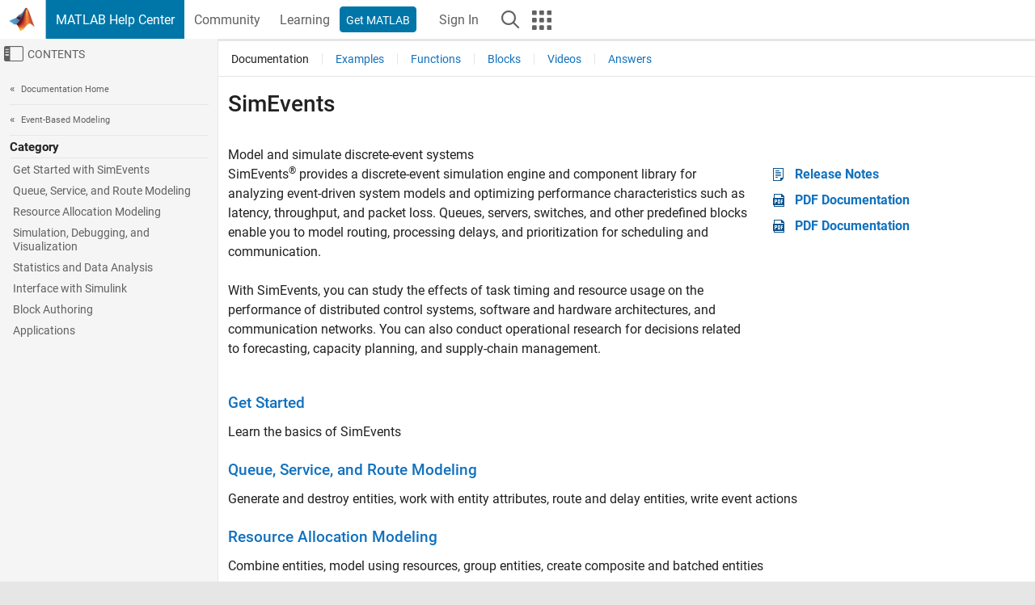

--- FILE ---
content_type: application/x-javascript;charset=utf-8
request_url: https://smetrics.mathworks.com/id?d_visid_ver=5.2.0&d_fieldgroup=A&mcorgid=B1441C8B533095C00A490D4D%40AdobeOrg&mid=85993249194250010786236345366132473758&ts=1768481657209
body_size: -33
content:
{"mid":"85993249194250010786236345366132473758"}